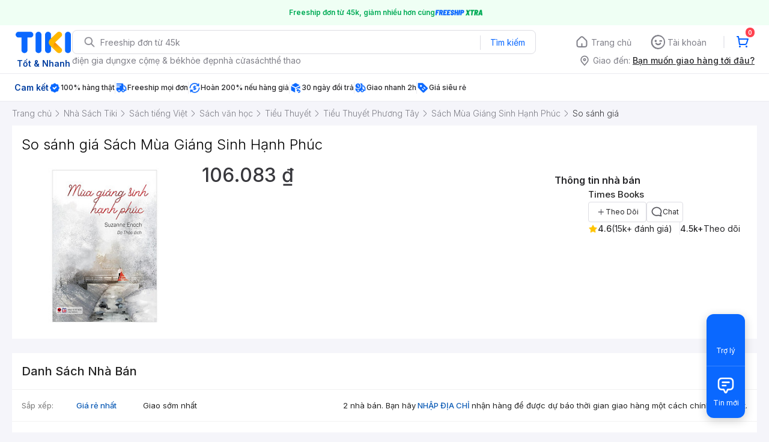

--- FILE ---
content_type: application/javascript; charset=UTF-8
request_url: https://frontend.tikicdn.com/_desktop-next/_next/static/chunks/83189-c8b86e9533a1e2ee.js
body_size: 2650
content:
(self.webpackChunk_N_E=self.webpackChunk_N_E||[]).push([[83189],{46491:function(e,t,n){var o,r;void 0===(r="function"===typeof(o=function(){function e(e,t){return function(n,o,r,i){n[e]?n[e](o,r,i):n[t]&&n[t]("on"+o,r)}}return{add:e("addEventListener","attachEvent"),remove:e("removeEventListener","detachEvent")}})?o.call(t,n,t,e):o)||(e.exports=r)},48389:function(e,t,n){var o="Expected a function",r=/^\s+|\s+$/g,i=/^[-+]0x[0-9a-f]+$/i,f=/^0b[01]+$/i,a=/^0o[0-7]+$/i,u=parseInt,l="object"==typeof n.g&&n.g&&n.g.Object===Object&&n.g,d="object"==typeof self&&self&&self.Object===Object&&self,s=l||d||Function("return this")(),c=Object.prototype.toString,p=Math.max,h=Math.min,v=function(){return s.Date.now()};function y(e,t,n){var r,i,f,a,u,l,d=0,s=!1,c=!1,y=!0;if("function"!=typeof e)throw new TypeError(o);function w(t){var n=r,o=i;return r=i=void 0,d=t,a=e.apply(o,n)}function g(e){return d=e,u=setTimeout(O,t),s?w(e):a}function L(e){var n=e-l;return void 0===l||n>=t||n<0||c&&e-d>=f}function O(){var e=v();if(L(e))return H(e);u=setTimeout(O,function(e){var n=t-(e-l);return c?h(n,f-(e-d)):n}(e))}function H(e){return u=void 0,y&&r?w(e):(r=i=void 0,a)}function z(){var e=v(),n=L(e);if(r=arguments,i=this,l=e,n){if(void 0===u)return g(l);if(c)return u=setTimeout(O,t),w(l)}return void 0===u&&(u=setTimeout(O,t)),a}return t=m(t)||0,b(n)&&(s=!!n.leading,f=(c="maxWait"in n)?p(m(n.maxWait)||0,t):f,y="trailing"in n?!!n.trailing:y),z.cancel=function(){void 0!==u&&clearTimeout(u),d=0,r=l=i=u=void 0},z.flush=function(){return void 0===u?a:H(v())},z}function b(e){var t=typeof e;return!!e&&("object"==t||"function"==t)}function m(e){if("number"==typeof e)return e;if(function(e){return"symbol"==typeof e||function(e){return!!e&&"object"==typeof e}(e)&&"[object Symbol]"==c.call(e)}(e))return NaN;if(b(e)){var t="function"==typeof e.valueOf?e.valueOf():e;e=b(t)?t+"":t}if("string"!=typeof e)return 0===e?e:+e;e=e.replace(r,"");var n=f.test(e);return n||a.test(e)?u(e.slice(2),n?2:8):i.test(e)?NaN:+e}e.exports=function(e,t,n){var r=!0,i=!0;if("function"!=typeof e)throw new TypeError(o);return b(n)&&(r="leading"in n?!!n.leading:r,i="trailing"in n?!!n.trailing:i),y(e,t,{leading:r,maxWait:t,trailing:i})}},83189:function(e,t,n){"use strict";var o=function(){function e(e,t){for(var n=0;n<t.length;n++){var o=t[n];o.enumerable=o.enumerable||!1,o.configurable=!0,"value"in o&&(o.writable=!0),Object.defineProperty(e,o.key,o)}}return function(t,n,o){return n&&e(t.prototype,n),o&&e(t,o),t}}(),r=n(27378),i=p(r),f=p(n(23615)),a=n(31542),u=n(46491),l=p(n(33198)),d=p(n(48389)),s=p(n(85134)),c=p(n(59419));function p(e){return e&&e.__esModule?e:{default:e}}var h=function(e){function t(e){!function(e,t){if(!(e instanceof t))throw new TypeError("Cannot call a class as a function")}(this,t);var n=function(e,t){if(!e)throw new ReferenceError("this hasn't been initialised - super() hasn't been called");return!t||"object"!==typeof t&&"function"!==typeof t?e:t}(this,(t.__proto__||Object.getPrototypeOf(t)).call(this,e));return n.lazyLoadHandler=n.lazyLoadHandler.bind(n),e.throttle>0&&(e.debounce?n.lazyLoadHandler=(0,l.default)(n.lazyLoadHandler,e.throttle):n.lazyLoadHandler=(0,d.default)(n.lazyLoadHandler,e.throttle)),n.state={visible:!1},n}return function(e,t){if("function"!==typeof t&&null!==t)throw new TypeError("Super expression must either be null or a function, not "+typeof t);e.prototype=Object.create(t&&t.prototype,{constructor:{value:e,enumerable:!1,writable:!0,configurable:!0}}),t&&(Object.setPrototypeOf?Object.setPrototypeOf(e,t):e.__proto__=t)}(t,e),o(t,[{key:"componentDidMount",value:function(){this._mounted=!0;var e=this.getEventNode();this.lazyLoadHandler(),this.lazyLoadHandler.flush&&this.lazyLoadHandler.flush(),(0,u.add)(window,"resize",this.lazyLoadHandler),(0,u.add)(e,"scroll",this.lazyLoadHandler),e!==window&&(0,u.add)(window,"scroll",this.lazyLoadHandler)}},{key:"componentDidUpdate",value:function(){this.state.visible||this.lazyLoadHandler()}},{key:"shouldComponentUpdate",value:function(e,t){return t.visible}},{key:"componentWillUnmount",value:function(){this._mounted=!1,this.lazyLoadHandler.cancel&&this.lazyLoadHandler.cancel(),this.detachListeners()}},{key:"getEventNode",value:function(){return(0,s.default)((0,a.findDOMNode)(this))}},{key:"getOffset",value:function(){var e=this.props,t=e.offset,n=e.offsetVertical,o=e.offsetHorizontal,r=e.offsetTop,i=e.offsetBottom,f=e.offsetLeft,a=e.offsetRight,u=e.threshold||t,l=n||u,d=o||u;return{top:r||l,bottom:i||l,left:f||d,right:a||d}}},{key:"lazyLoadHandler",value:function(){if(this._mounted){var e=this.getOffset(),t=(0,a.findDOMNode)(this),n=this.getEventNode();if((0,c.default)(t,n,e)){var o=this.props.onContentVisible;this.setState({visible:!0},(function(){o&&o()})),this.detachListeners()}}}},{key:"detachListeners",value:function(){var e=this.getEventNode();(0,u.remove)(window,"resize",this.lazyLoadHandler),(0,u.remove)(e,"scroll",this.lazyLoadHandler),e!==window&&(0,u.remove)(window,"scroll",this.lazyLoadHandler)}},{key:"render",value:function(){var e=this.props,t=e.children,n=e.className,o=e.height,f=e.width,a=this.state.visible,u={height:o,width:f},l="LazyLoad"+(a?" is-visible":"")+(n?" "+n:"");return i.default.createElement(this.props.elementType,{className:l,style:u},a&&r.Children.only(t))}}]),t}(r.Component);t.Z=h,h.propTypes={children:f.default.node.isRequired,className:f.default.string,debounce:f.default.bool,elementType:f.default.string,height:f.default.oneOfType([f.default.string,f.default.number]),offset:f.default.number,offsetBottom:f.default.number,offsetHorizontal:f.default.number,offsetLeft:f.default.number,offsetRight:f.default.number,offsetTop:f.default.number,offsetVertical:f.default.number,threshold:f.default.number,throttle:f.default.number,width:f.default.oneOfType([f.default.string,f.default.number]),onContentVisible:f.default.func},h.defaultProps={elementType:"div",debounce:!0,offset:0,offsetBottom:0,offsetHorizontal:0,offsetLeft:0,offsetRight:0,offsetTop:0,offsetVertical:0,throttle:250}},41061:function(e,t){"use strict";Object.defineProperty(t,"__esModule",{value:!0}),t.default=function(e){var t=e.getBoundingClientRect();return{top:t.top+window.pageYOffset,left:t.left+window.pageXOffset}}},59419:function(e,t,n){"use strict";Object.defineProperty(t,"__esModule",{value:!0}),t.default=function e(t,n,o){if(function(e){return null===e.offsetParent}(t))return!1;var r=void 0,f=void 0,a=void 0,u=void 0;if("undefined"===typeof n||n===window)r=window.pageYOffset,a=window.pageXOffset,f=r+window.innerHeight,u=a+window.innerWidth;else{if(!e(n,window,o))return!1;var l=(0,i.default)(n);r=l.top,a=l.left,f=r+n.offsetHeight,u=a+n.offsetWidth}var d=(0,i.default)(t);return r<=d.top+t.offsetHeight+o.top&&f>=d.top-o.bottom&&a<=d.left+t.offsetWidth+o.left&&u>=d.left-o.right};var o,r=n(41061),i=(o=r)&&o.__esModule?o:{default:o}},85134:function(e,t){"use strict";Object.defineProperty(t,"__esModule",{value:!0});var n=function(e,t){return"undefined"!==typeof getComputedStyle?getComputedStyle(e,null).getPropertyValue(t):e.style[t]},o=function(e){return n(e,"overflow")+n(e,"overflow-y")+n(e,"overflow-x")};t.default=function(e){if(!(e instanceof HTMLElement))return window;for(var t=e;t&&t!==document.body&&t!==document.documentElement&&t.parentNode;){if(/(scroll|auto)/.test(o(t)))return t;t=t.parentNode}return window}}}]);

--- FILE ---
content_type: application/javascript; charset=UTF-8
request_url: https://frontend.tikicdn.com/_desktop-next/_next/static/chunks/88637-c66ef7631dd6ba4c.js
body_size: 2278
content:
(self.webpackChunk_N_E=self.webpackChunk_N_E||[]).push([[88637],{33198:function(t,n,e){var r=/^\s+|\s+$/g,i=/^[-+]0x[0-9a-f]+$/i,o=/^0b[01]+$/i,s=/^0o[0-7]+$/i,u=parseInt,a="object"==typeof e.g&&e.g&&e.g.Object===Object&&e.g,c="object"==typeof self&&self&&self.Object===Object&&self,f=a||c||Function("return this")(),l=Object.prototype.toString,p=Math.max,d=Math.min,m=function(){return f.Date.now()};function v(t){var n=typeof t;return!!t&&("object"==n||"function"==n)}function g(t){if("number"==typeof t)return t;if(function(t){return"symbol"==typeof t||function(t){return!!t&&"object"==typeof t}(t)&&"[object Symbol]"==l.call(t)}(t))return NaN;if(v(t)){var n="function"==typeof t.valueOf?t.valueOf():t;t=v(n)?n+"":n}if("string"!=typeof t)return 0===t?t:+t;t=t.replace(r,"");var e=o.test(t);return e||s.test(t)?u(t.slice(2),e?2:8):i.test(t)?NaN:+t}t.exports=function(t,n,e){var r,i,o,s,u,a,c=0,f=!1,l=!1,y=!0;if("function"!=typeof t)throw new TypeError("Expected a function");function b(n){var e=r,o=i;return r=i=void 0,c=n,s=t.apply(o,e)}function h(t){return c=t,u=setTimeout(T,n),f?b(t):s}function S(t){var e=t-a;return void 0===a||e>=n||e<0||l&&t-c>=o}function T(){var t=m();if(S(t))return k(t);u=setTimeout(T,function(t){var e=n-(t-a);return l?d(e,o-(t-c)):e}(t))}function k(t){return u=void 0,y&&r?b(t):(r=i=void 0,s)}function O(){var t=m(),e=S(t);if(r=arguments,i=this,a=t,e){if(void 0===u)return h(a);if(l)return u=setTimeout(T,n),b(a)}return void 0===u&&(u=setTimeout(T,n)),s}return n=g(n)||0,v(e)&&(f=!!e.leading,o=(l="maxWait"in e)?p(g(e.maxWait)||0,n):o,y="trailing"in e?!!e.trailing:y),O.cancel=function(){void 0!==u&&clearTimeout(u),c=0,r=a=i=u=void 0},O.flush=function(){return void 0===u?s:k(m())},O}},8504:function(t,n,e){var r,i;r=function(){var t={version:"0.2.0"},n=t.settings={minimum:.08,easing:"ease",positionUsing:"",speed:200,trickle:!0,trickleRate:.02,trickleSpeed:800,showSpinner:!0,barSelector:'[role="bar"]',spinnerSelector:'[role="spinner"]',parent:"body",template:'<div class="bar" role="bar"><div class="peg"></div></div><div class="spinner" role="spinner"><div class="spinner-icon"></div></div>'};function e(t,n,e){return t<n?n:t>e?e:t}function r(t){return 100*(-1+t)}function i(t,e,i){var o;return(o="translate3d"===n.positionUsing?{transform:"translate3d("+r(t)+"%,0,0)"}:"translate"===n.positionUsing?{transform:"translate("+r(t)+"%,0)"}:{"margin-left":r(t)+"%"}).transition="all "+e+"ms "+i,o}t.configure=function(t){var e,r;for(e in t)void 0!==(r=t[e])&&t.hasOwnProperty(e)&&(n[e]=r);return this},t.status=null,t.set=function(r){var u=t.isStarted();r=e(r,n.minimum,1),t.status=1===r?null:r;var a=t.render(!u),c=a.querySelector(n.barSelector),f=n.speed,l=n.easing;return a.offsetWidth,o((function(e){""===n.positionUsing&&(n.positionUsing=t.getPositioningCSS()),s(c,i(r,f,l)),1===r?(s(a,{transition:"none",opacity:1}),a.offsetWidth,setTimeout((function(){s(a,{transition:"all "+f+"ms linear",opacity:0}),setTimeout((function(){t.remove(),e()}),f)}),f)):setTimeout(e,f)})),this},t.isStarted=function(){return"number"===typeof t.status},t.start=function(){t.status||t.set(0);var e=function(){setTimeout((function(){t.status&&(t.trickle(),e())}),n.trickleSpeed)};return n.trickle&&e(),this},t.done=function(n){return n||t.status?t.inc(.3+.5*Math.random()).set(1):this},t.inc=function(n){var r=t.status;return r?("number"!==typeof n&&(n=(1-r)*e(Math.random()*r,.1,.95)),r=e(r+n,0,.994),t.set(r)):t.start()},t.trickle=function(){return t.inc(Math.random()*n.trickleRate)},function(){var n=0,e=0;t.promise=function(r){return r&&"resolved"!==r.state()?(0===e&&t.start(),n++,e++,r.always((function(){0===--e?(n=0,t.done()):t.set((n-e)/n)})),this):this}}(),t.render=function(e){if(t.isRendered())return document.getElementById("nprogress");a(document.documentElement,"nprogress-busy");var i=document.createElement("div");i.id="nprogress",i.innerHTML=n.template;var o,u=i.querySelector(n.barSelector),c=e?"-100":r(t.status||0),f=document.querySelector(n.parent);return s(u,{transition:"all 0 linear",transform:"translate3d("+c+"%,0,0)"}),n.showSpinner||(o=i.querySelector(n.spinnerSelector))&&l(o),f!=document.body&&a(f,"nprogress-custom-parent"),f.appendChild(i),i},t.remove=function(){c(document.documentElement,"nprogress-busy"),c(document.querySelector(n.parent),"nprogress-custom-parent");var t=document.getElementById("nprogress");t&&l(t)},t.isRendered=function(){return!!document.getElementById("nprogress")},t.getPositioningCSS=function(){var t=document.body.style,n="WebkitTransform"in t?"Webkit":"MozTransform"in t?"Moz":"msTransform"in t?"ms":"OTransform"in t?"O":"";return n+"Perspective"in t?"translate3d":n+"Transform"in t?"translate":"margin"};var o=function(){var t=[];function n(){var e=t.shift();e&&e(n)}return function(e){t.push(e),1==t.length&&n()}}(),s=function(){var t=["Webkit","O","Moz","ms"],n={};function e(t){return t.replace(/^-ms-/,"ms-").replace(/-([\da-z])/gi,(function(t,n){return n.toUpperCase()}))}function r(n){var e=document.body.style;if(n in e)return n;for(var r,i=t.length,o=n.charAt(0).toUpperCase()+n.slice(1);i--;)if((r=t[i]+o)in e)return r;return n}function i(t){return t=e(t),n[t]||(n[t]=r(t))}function o(t,n,e){n=i(n),t.style[n]=e}return function(t,n){var e,r,i=arguments;if(2==i.length)for(e in n)void 0!==(r=n[e])&&n.hasOwnProperty(e)&&o(t,e,r);else o(t,i[1],i[2])}}();function u(t,n){return("string"==typeof t?t:f(t)).indexOf(" "+n+" ")>=0}function a(t,n){var e=f(t),r=e+n;u(e,n)||(t.className=r.substring(1))}function c(t,n){var e,r=f(t);u(t,n)&&(e=r.replace(" "+n+" "," "),t.className=e.substring(1,e.length-1))}function f(t){return(" "+(t.className||"")+" ").replace(/\s+/gi," ")}function l(t){t&&t.parentNode&&t.parentNode.removeChild(t)}return t},void 0===(i="function"===typeof r?r.call(n,e,n,t):r)||(t.exports=i)}}]);